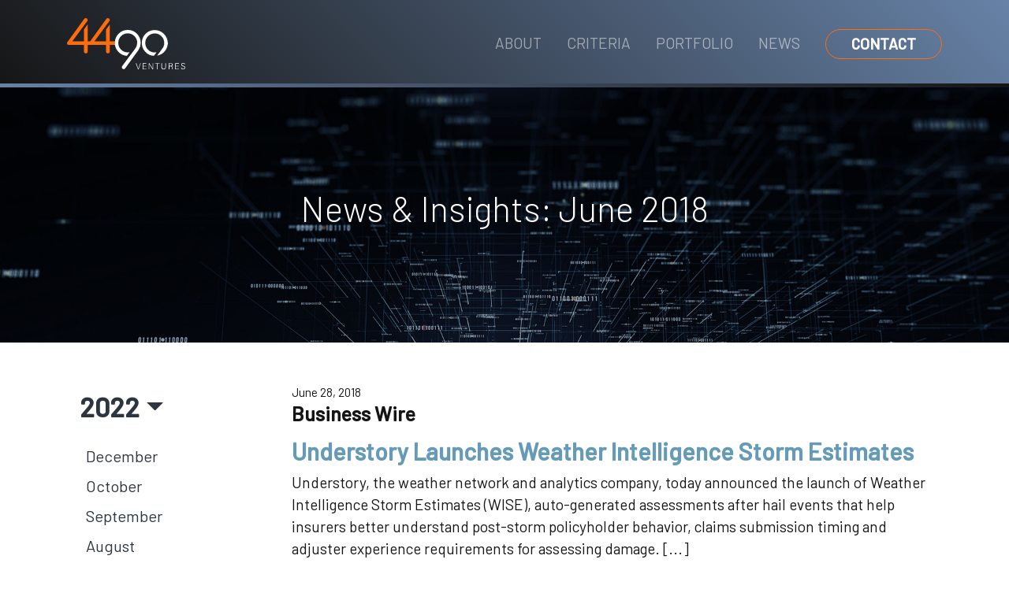

--- FILE ---
content_type: text/html; charset=UTF-8
request_url: https://4490ventures.com/2018/06/
body_size: 9588
content:
<!DOCTYPE html>
<html lang="en-US">
<head>
	<meta charset="UTF-8">
	<meta name="viewport" content="width=device-width, initial-scale=1, shrink-to-fit=no">
	
	<link href="https://fonts.googleapis.com/css?family=Barlow:300,400,500&display=swap" rel="stylesheet">

	<meta name='robots' content='noindex, follow' />
	<style>img:is([sizes="auto" i], [sizes^="auto," i]) { contain-intrinsic-size: 3000px 1500px }</style>
	
	<!-- This site is optimized with the Yoast SEO plugin v19.14 - https://yoast.com/wordpress/plugins/seo/ -->
	<title>June 2018 | 4490 Ventures</title>
	<meta property="og:locale" content="en_US" />
	<meta property="og:type" content="website" />
	<meta property="og:title" content="June 2018 | 4490 Ventures" />
	<meta property="og:url" content="https://4490ventures.com/2018/06/" />
	<meta property="og:site_name" content="4490 Ventures" />
	<meta name="twitter:card" content="summary_large_image" />
	<script type="application/ld+json" class="yoast-schema-graph">{"@context":"https://schema.org","@graph":[{"@type":"CollectionPage","@id":"https://4490ventures.com/2018/06/","url":"https://4490ventures.com/2018/06/","name":"June 2018 | 4490 Ventures","isPartOf":{"@id":"https://4490ventures.com/#website"},"breadcrumb":{"@id":"https://4490ventures.com/2018/06/#breadcrumb"},"inLanguage":"en-US"},{"@type":"BreadcrumbList","@id":"https://4490ventures.com/2018/06/#breadcrumb","itemListElement":[{"@type":"ListItem","position":1,"name":"Home","item":"https://4490ventures.com/"},{"@type":"ListItem","position":2,"name":"Archives for June 2018"}]},{"@type":"WebSite","@id":"https://4490ventures.com/#website","url":"https://4490ventures.com/","name":"4490 Ventures","description":"Connected Software","publisher":{"@id":"https://4490ventures.com/#organization"},"potentialAction":[{"@type":"SearchAction","target":{"@type":"EntryPoint","urlTemplate":"https://4490ventures.com/?s={search_term_string}"},"query-input":"required name=search_term_string"}],"inLanguage":"en-US"},{"@type":"Organization","@id":"https://4490ventures.com/#organization","name":"4490 Ventures","url":"https://4490ventures.com/","logo":{"@type":"ImageObject","inLanguage":"en-US","@id":"https://4490ventures.com/#/schema/logo/image/","url":"https://4490ventures.com/wp-content/uploads/2019/11/4490-ventures.png","contentUrl":"https://4490ventures.com/wp-content/uploads/2019/11/4490-ventures.png","width":400,"height":173,"caption":"4490 Ventures"},"image":{"@id":"https://4490ventures.com/#/schema/logo/image/"}}]}</script>
	<!-- / Yoast SEO plugin. -->


<link rel='dns-prefetch' href='//cdn.jsdelivr.net' />
<link rel='dns-prefetch' href='//stackpath.bootstrapcdn.com' />
<link rel="alternate" type="application/rss+xml" title="4490 Ventures &raquo; Feed" href="https://4490ventures.com/feed/" />
<link rel="alternate" type="application/rss+xml" title="4490 Ventures &raquo; Comments Feed" href="https://4490ventures.com/comments/feed/" />
		<!-- This site uses the Google Analytics by MonsterInsights plugin v8.12.1 - Using Analytics tracking - https://www.monsterinsights.com/ -->
							<script
				src="//www.googletagmanager.com/gtag/js?id=UA-52006038-1"  data-cfasync="false" data-wpfc-render="false" async></script>
			<script data-cfasync="false" data-wpfc-render="false">
				var mi_version = '8.12.1';
				var mi_track_user = true;
				var mi_no_track_reason = '';
				
								var disableStrs = [
															'ga-disable-UA-52006038-1',
									];

				/* Function to detect opted out users */
				function __gtagTrackerIsOptedOut() {
					for (var index = 0; index < disableStrs.length; index++) {
						if (document.cookie.indexOf(disableStrs[index] + '=true') > -1) {
							return true;
						}
					}

					return false;
				}

				/* Disable tracking if the opt-out cookie exists. */
				if (__gtagTrackerIsOptedOut()) {
					for (var index = 0; index < disableStrs.length; index++) {
						window[disableStrs[index]] = true;
					}
				}

				/* Opt-out function */
				function __gtagTrackerOptout() {
					for (var index = 0; index < disableStrs.length; index++) {
						document.cookie = disableStrs[index] + '=true; expires=Thu, 31 Dec 2099 23:59:59 UTC; path=/';
						window[disableStrs[index]] = true;
					}
				}

				if ('undefined' === typeof gaOptout) {
					function gaOptout() {
						__gtagTrackerOptout();
					}
				}
								window.dataLayer = window.dataLayer || [];

				window.MonsterInsightsDualTracker = {
					helpers: {},
					trackers: {},
				};
				if (mi_track_user) {
					function __gtagDataLayer() {
						dataLayer.push(arguments);
					}

					function __gtagTracker(type, name, parameters) {
						if (!parameters) {
							parameters = {};
						}

						if (parameters.send_to) {
							__gtagDataLayer.apply(null, arguments);
							return;
						}

						if (type === 'event') {
							
														parameters.send_to = monsterinsights_frontend.ua;
							__gtagDataLayer(type, name, parameters);
													} else {
							__gtagDataLayer.apply(null, arguments);
						}
					}

					__gtagTracker('js', new Date());
					__gtagTracker('set', {
						'developer_id.dZGIzZG': true,
											});
															__gtagTracker('config', 'UA-52006038-1', {"forceSSL":"true","link_attribution":"true"} );
										window.gtag = __gtagTracker;										(function () {
						/* https://developers.google.com/analytics/devguides/collection/analyticsjs/ */
						/* ga and __gaTracker compatibility shim. */
						var noopfn = function () {
							return null;
						};
						var newtracker = function () {
							return new Tracker();
						};
						var Tracker = function () {
							return null;
						};
						var p = Tracker.prototype;
						p.get = noopfn;
						p.set = noopfn;
						p.send = function () {
							var args = Array.prototype.slice.call(arguments);
							args.unshift('send');
							__gaTracker.apply(null, args);
						};
						var __gaTracker = function () {
							var len = arguments.length;
							if (len === 0) {
								return;
							}
							var f = arguments[len - 1];
							if (typeof f !== 'object' || f === null || typeof f.hitCallback !== 'function') {
								if ('send' === arguments[0]) {
									var hitConverted, hitObject = false, action;
									if ('event' === arguments[1]) {
										if ('undefined' !== typeof arguments[3]) {
											hitObject = {
												'eventAction': arguments[3],
												'eventCategory': arguments[2],
												'eventLabel': arguments[4],
												'value': arguments[5] ? arguments[5] : 1,
											}
										}
									}
									if ('pageview' === arguments[1]) {
										if ('undefined' !== typeof arguments[2]) {
											hitObject = {
												'eventAction': 'page_view',
												'page_path': arguments[2],
											}
										}
									}
									if (typeof arguments[2] === 'object') {
										hitObject = arguments[2];
									}
									if (typeof arguments[5] === 'object') {
										Object.assign(hitObject, arguments[5]);
									}
									if ('undefined' !== typeof arguments[1].hitType) {
										hitObject = arguments[1];
										if ('pageview' === hitObject.hitType) {
											hitObject.eventAction = 'page_view';
										}
									}
									if (hitObject) {
										action = 'timing' === arguments[1].hitType ? 'timing_complete' : hitObject.eventAction;
										hitConverted = mapArgs(hitObject);
										__gtagTracker('event', action, hitConverted);
									}
								}
								return;
							}

							function mapArgs(args) {
								var arg, hit = {};
								var gaMap = {
									'eventCategory': 'event_category',
									'eventAction': 'event_action',
									'eventLabel': 'event_label',
									'eventValue': 'event_value',
									'nonInteraction': 'non_interaction',
									'timingCategory': 'event_category',
									'timingVar': 'name',
									'timingValue': 'value',
									'timingLabel': 'event_label',
									'page': 'page_path',
									'location': 'page_location',
									'title': 'page_title',
								};
								for (arg in args) {
																		if (!(!args.hasOwnProperty(arg) || !gaMap.hasOwnProperty(arg))) {
										hit[gaMap[arg]] = args[arg];
									} else {
										hit[arg] = args[arg];
									}
								}
								return hit;
							}

							try {
								f.hitCallback();
							} catch (ex) {
							}
						};
						__gaTracker.create = newtracker;
						__gaTracker.getByName = newtracker;
						__gaTracker.getAll = function () {
							return [];
						};
						__gaTracker.remove = noopfn;
						__gaTracker.loaded = true;
						window['__gaTracker'] = __gaTracker;
					})();
									} else {
										console.log("");
					(function () {
						function __gtagTracker() {
							return null;
						}

						window['__gtagTracker'] = __gtagTracker;
						window['gtag'] = __gtagTracker;
					})();
									}
			</script>
				<!-- / Google Analytics by MonsterInsights -->
		<script>
window._wpemojiSettings = {"baseUrl":"https:\/\/s.w.org\/images\/core\/emoji\/16.0.1\/72x72\/","ext":".png","svgUrl":"https:\/\/s.w.org\/images\/core\/emoji\/16.0.1\/svg\/","svgExt":".svg","source":{"concatemoji":"https:\/\/4490ventures.com\/wp-includes\/js\/wp-emoji-release.min.js?ver=6.8.3"}};
/*! This file is auto-generated */
!function(s,n){var o,i,e;function c(e){try{var t={supportTests:e,timestamp:(new Date).valueOf()};sessionStorage.setItem(o,JSON.stringify(t))}catch(e){}}function p(e,t,n){e.clearRect(0,0,e.canvas.width,e.canvas.height),e.fillText(t,0,0);var t=new Uint32Array(e.getImageData(0,0,e.canvas.width,e.canvas.height).data),a=(e.clearRect(0,0,e.canvas.width,e.canvas.height),e.fillText(n,0,0),new Uint32Array(e.getImageData(0,0,e.canvas.width,e.canvas.height).data));return t.every(function(e,t){return e===a[t]})}function u(e,t){e.clearRect(0,0,e.canvas.width,e.canvas.height),e.fillText(t,0,0);for(var n=e.getImageData(16,16,1,1),a=0;a<n.data.length;a++)if(0!==n.data[a])return!1;return!0}function f(e,t,n,a){switch(t){case"flag":return n(e,"\ud83c\udff3\ufe0f\u200d\u26a7\ufe0f","\ud83c\udff3\ufe0f\u200b\u26a7\ufe0f")?!1:!n(e,"\ud83c\udde8\ud83c\uddf6","\ud83c\udde8\u200b\ud83c\uddf6")&&!n(e,"\ud83c\udff4\udb40\udc67\udb40\udc62\udb40\udc65\udb40\udc6e\udb40\udc67\udb40\udc7f","\ud83c\udff4\u200b\udb40\udc67\u200b\udb40\udc62\u200b\udb40\udc65\u200b\udb40\udc6e\u200b\udb40\udc67\u200b\udb40\udc7f");case"emoji":return!a(e,"\ud83e\udedf")}return!1}function g(e,t,n,a){var r="undefined"!=typeof WorkerGlobalScope&&self instanceof WorkerGlobalScope?new OffscreenCanvas(300,150):s.createElement("canvas"),o=r.getContext("2d",{willReadFrequently:!0}),i=(o.textBaseline="top",o.font="600 32px Arial",{});return e.forEach(function(e){i[e]=t(o,e,n,a)}),i}function t(e){var t=s.createElement("script");t.src=e,t.defer=!0,s.head.appendChild(t)}"undefined"!=typeof Promise&&(o="wpEmojiSettingsSupports",i=["flag","emoji"],n.supports={everything:!0,everythingExceptFlag:!0},e=new Promise(function(e){s.addEventListener("DOMContentLoaded",e,{once:!0})}),new Promise(function(t){var n=function(){try{var e=JSON.parse(sessionStorage.getItem(o));if("object"==typeof e&&"number"==typeof e.timestamp&&(new Date).valueOf()<e.timestamp+604800&&"object"==typeof e.supportTests)return e.supportTests}catch(e){}return null}();if(!n){if("undefined"!=typeof Worker&&"undefined"!=typeof OffscreenCanvas&&"undefined"!=typeof URL&&URL.createObjectURL&&"undefined"!=typeof Blob)try{var e="postMessage("+g.toString()+"("+[JSON.stringify(i),f.toString(),p.toString(),u.toString()].join(",")+"));",a=new Blob([e],{type:"text/javascript"}),r=new Worker(URL.createObjectURL(a),{name:"wpTestEmojiSupports"});return void(r.onmessage=function(e){c(n=e.data),r.terminate(),t(n)})}catch(e){}c(n=g(i,f,p,u))}t(n)}).then(function(e){for(var t in e)n.supports[t]=e[t],n.supports.everything=n.supports.everything&&n.supports[t],"flag"!==t&&(n.supports.everythingExceptFlag=n.supports.everythingExceptFlag&&n.supports[t]);n.supports.everythingExceptFlag=n.supports.everythingExceptFlag&&!n.supports.flag,n.DOMReady=!1,n.readyCallback=function(){n.DOMReady=!0}}).then(function(){return e}).then(function(){var e;n.supports.everything||(n.readyCallback(),(e=n.source||{}).concatemoji?t(e.concatemoji):e.wpemoji&&e.twemoji&&(t(e.twemoji),t(e.wpemoji)))}))}((window,document),window._wpemojiSettings);
</script>
<style id='wp-emoji-styles-inline-css'>

	img.wp-smiley, img.emoji {
		display: inline !important;
		border: none !important;
		box-shadow: none !important;
		height: 1em !important;
		width: 1em !important;
		margin: 0 0.07em !important;
		vertical-align: -0.1em !important;
		background: none !important;
		padding: 0 !important;
	}
</style>
<link rel='stylesheet' id='wp-block-library-css' href='https://4490ventures.com/wp-includes/css/dist/block-library/style.min.css?ver=6.8.3' media='all' />
<style id='classic-theme-styles-inline-css'>
/*! This file is auto-generated */
.wp-block-button__link{color:#fff;background-color:#32373c;border-radius:9999px;box-shadow:none;text-decoration:none;padding:calc(.667em + 2px) calc(1.333em + 2px);font-size:1.125em}.wp-block-file__button{background:#32373c;color:#fff;text-decoration:none}
</style>
<link rel='stylesheet' id='wp-components-css' href='https://4490ventures.com/wp-includes/css/dist/components/style.min.css?ver=6.8.3' media='all' />
<link rel='stylesheet' id='wp-preferences-css' href='https://4490ventures.com/wp-includes/css/dist/preferences/style.min.css?ver=6.8.3' media='all' />
<link rel='stylesheet' id='wp-block-editor-css' href='https://4490ventures.com/wp-includes/css/dist/block-editor/style.min.css?ver=6.8.3' media='all' />
<link rel='stylesheet' id='wp-reusable-blocks-css' href='https://4490ventures.com/wp-includes/css/dist/reusable-blocks/style.min.css?ver=6.8.3' media='all' />
<link rel='stylesheet' id='wp-patterns-css' href='https://4490ventures.com/wp-includes/css/dist/patterns/style.min.css?ver=6.8.3' media='all' />
<link rel='stylesheet' id='wp-editor-css' href='https://4490ventures.com/wp-includes/css/dist/editor/style.min.css?ver=6.8.3' media='all' />
<link rel='stylesheet' id='div_block-cgb-style-css-css' href='https://4490ventures.com/wp-content/plugins/div-block/dist/blocks.style.build.css' media='all' />
<link rel='stylesheet' id='header_block-cgb-style-css-css' href='https://4490ventures.com/wp-content/plugins/header-block/dist/blocks.style.build.css' media='all' />
<link rel='stylesheet' id='section_block-cgb-style-css-css' href='https://4490ventures.com/wp-content/plugins/section-block/dist/blocks.style.build.css' media='all' />
<style id='global-styles-inline-css'>
:root{--wp--preset--aspect-ratio--square: 1;--wp--preset--aspect-ratio--4-3: 4/3;--wp--preset--aspect-ratio--3-4: 3/4;--wp--preset--aspect-ratio--3-2: 3/2;--wp--preset--aspect-ratio--2-3: 2/3;--wp--preset--aspect-ratio--16-9: 16/9;--wp--preset--aspect-ratio--9-16: 9/16;--wp--preset--color--black: #000000;--wp--preset--color--cyan-bluish-gray: #abb8c3;--wp--preset--color--white: #ffffff;--wp--preset--color--pale-pink: #f78da7;--wp--preset--color--vivid-red: #cf2e2e;--wp--preset--color--luminous-vivid-orange: #ff6900;--wp--preset--color--luminous-vivid-amber: #fcb900;--wp--preset--color--light-green-cyan: #7bdcb5;--wp--preset--color--vivid-green-cyan: #00d084;--wp--preset--color--pale-cyan-blue: #8ed1fc;--wp--preset--color--vivid-cyan-blue: #0693e3;--wp--preset--color--vivid-purple: #9b51e0;--wp--preset--color--gtb-color-1: #007bff;--wp--preset--color--gtb-color-2: #6c757d;--wp--preset--color--gtb-color-3: #28a745;--wp--preset--color--gtb-color-4: #dc3545;--wp--preset--color--gtb-color-5: #ffc107;--wp--preset--color--gtb-color-6: #17a2b8;--wp--preset--gradient--vivid-cyan-blue-to-vivid-purple: linear-gradient(135deg,rgba(6,147,227,1) 0%,rgb(155,81,224) 100%);--wp--preset--gradient--light-green-cyan-to-vivid-green-cyan: linear-gradient(135deg,rgb(122,220,180) 0%,rgb(0,208,130) 100%);--wp--preset--gradient--luminous-vivid-amber-to-luminous-vivid-orange: linear-gradient(135deg,rgba(252,185,0,1) 0%,rgba(255,105,0,1) 100%);--wp--preset--gradient--luminous-vivid-orange-to-vivid-red: linear-gradient(135deg,rgba(255,105,0,1) 0%,rgb(207,46,46) 100%);--wp--preset--gradient--very-light-gray-to-cyan-bluish-gray: linear-gradient(135deg,rgb(238,238,238) 0%,rgb(169,184,195) 100%);--wp--preset--gradient--cool-to-warm-spectrum: linear-gradient(135deg,rgb(74,234,220) 0%,rgb(151,120,209) 20%,rgb(207,42,186) 40%,rgb(238,44,130) 60%,rgb(251,105,98) 80%,rgb(254,248,76) 100%);--wp--preset--gradient--blush-light-purple: linear-gradient(135deg,rgb(255,206,236) 0%,rgb(152,150,240) 100%);--wp--preset--gradient--blush-bordeaux: linear-gradient(135deg,rgb(254,205,165) 0%,rgb(254,45,45) 50%,rgb(107,0,62) 100%);--wp--preset--gradient--luminous-dusk: linear-gradient(135deg,rgb(255,203,112) 0%,rgb(199,81,192) 50%,rgb(65,88,208) 100%);--wp--preset--gradient--pale-ocean: linear-gradient(135deg,rgb(255,245,203) 0%,rgb(182,227,212) 50%,rgb(51,167,181) 100%);--wp--preset--gradient--electric-grass: linear-gradient(135deg,rgb(202,248,128) 0%,rgb(113,206,126) 100%);--wp--preset--gradient--midnight: linear-gradient(135deg,rgb(2,3,129) 0%,rgb(40,116,252) 100%);--wp--preset--font-size--small: 13px;--wp--preset--font-size--medium: 20px;--wp--preset--font-size--large: 36px;--wp--preset--font-size--x-large: 42px;--wp--preset--spacing--20: 0.44rem;--wp--preset--spacing--30: 0.67rem;--wp--preset--spacing--40: 1rem;--wp--preset--spacing--50: 1.5rem;--wp--preset--spacing--60: 2.25rem;--wp--preset--spacing--70: 3.38rem;--wp--preset--spacing--80: 5.06rem;--wp--preset--shadow--natural: 6px 6px 9px rgba(0, 0, 0, 0.2);--wp--preset--shadow--deep: 12px 12px 50px rgba(0, 0, 0, 0.4);--wp--preset--shadow--sharp: 6px 6px 0px rgba(0, 0, 0, 0.2);--wp--preset--shadow--outlined: 6px 6px 0px -3px rgba(255, 255, 255, 1), 6px 6px rgba(0, 0, 0, 1);--wp--preset--shadow--crisp: 6px 6px 0px rgba(0, 0, 0, 1);}:where(.is-layout-flex){gap: 0.5em;}:where(.is-layout-grid){gap: 0.5em;}body .is-layout-flex{display: flex;}.is-layout-flex{flex-wrap: wrap;align-items: center;}.is-layout-flex > :is(*, div){margin: 0;}body .is-layout-grid{display: grid;}.is-layout-grid > :is(*, div){margin: 0;}:where(.wp-block-columns.is-layout-flex){gap: 2em;}:where(.wp-block-columns.is-layout-grid){gap: 2em;}:where(.wp-block-post-template.is-layout-flex){gap: 1.25em;}:where(.wp-block-post-template.is-layout-grid){gap: 1.25em;}.has-black-color{color: var(--wp--preset--color--black) !important;}.has-cyan-bluish-gray-color{color: var(--wp--preset--color--cyan-bluish-gray) !important;}.has-white-color{color: var(--wp--preset--color--white) !important;}.has-pale-pink-color{color: var(--wp--preset--color--pale-pink) !important;}.has-vivid-red-color{color: var(--wp--preset--color--vivid-red) !important;}.has-luminous-vivid-orange-color{color: var(--wp--preset--color--luminous-vivid-orange) !important;}.has-luminous-vivid-amber-color{color: var(--wp--preset--color--luminous-vivid-amber) !important;}.has-light-green-cyan-color{color: var(--wp--preset--color--light-green-cyan) !important;}.has-vivid-green-cyan-color{color: var(--wp--preset--color--vivid-green-cyan) !important;}.has-pale-cyan-blue-color{color: var(--wp--preset--color--pale-cyan-blue) !important;}.has-vivid-cyan-blue-color{color: var(--wp--preset--color--vivid-cyan-blue) !important;}.has-vivid-purple-color{color: var(--wp--preset--color--vivid-purple) !important;}.has-black-background-color{background-color: var(--wp--preset--color--black) !important;}.has-cyan-bluish-gray-background-color{background-color: var(--wp--preset--color--cyan-bluish-gray) !important;}.has-white-background-color{background-color: var(--wp--preset--color--white) !important;}.has-pale-pink-background-color{background-color: var(--wp--preset--color--pale-pink) !important;}.has-vivid-red-background-color{background-color: var(--wp--preset--color--vivid-red) !important;}.has-luminous-vivid-orange-background-color{background-color: var(--wp--preset--color--luminous-vivid-orange) !important;}.has-luminous-vivid-amber-background-color{background-color: var(--wp--preset--color--luminous-vivid-amber) !important;}.has-light-green-cyan-background-color{background-color: var(--wp--preset--color--light-green-cyan) !important;}.has-vivid-green-cyan-background-color{background-color: var(--wp--preset--color--vivid-green-cyan) !important;}.has-pale-cyan-blue-background-color{background-color: var(--wp--preset--color--pale-cyan-blue) !important;}.has-vivid-cyan-blue-background-color{background-color: var(--wp--preset--color--vivid-cyan-blue) !important;}.has-vivid-purple-background-color{background-color: var(--wp--preset--color--vivid-purple) !important;}.has-black-border-color{border-color: var(--wp--preset--color--black) !important;}.has-cyan-bluish-gray-border-color{border-color: var(--wp--preset--color--cyan-bluish-gray) !important;}.has-white-border-color{border-color: var(--wp--preset--color--white) !important;}.has-pale-pink-border-color{border-color: var(--wp--preset--color--pale-pink) !important;}.has-vivid-red-border-color{border-color: var(--wp--preset--color--vivid-red) !important;}.has-luminous-vivid-orange-border-color{border-color: var(--wp--preset--color--luminous-vivid-orange) !important;}.has-luminous-vivid-amber-border-color{border-color: var(--wp--preset--color--luminous-vivid-amber) !important;}.has-light-green-cyan-border-color{border-color: var(--wp--preset--color--light-green-cyan) !important;}.has-vivid-green-cyan-border-color{border-color: var(--wp--preset--color--vivid-green-cyan) !important;}.has-pale-cyan-blue-border-color{border-color: var(--wp--preset--color--pale-cyan-blue) !important;}.has-vivid-cyan-blue-border-color{border-color: var(--wp--preset--color--vivid-cyan-blue) !important;}.has-vivid-purple-border-color{border-color: var(--wp--preset--color--vivid-purple) !important;}.has-vivid-cyan-blue-to-vivid-purple-gradient-background{background: var(--wp--preset--gradient--vivid-cyan-blue-to-vivid-purple) !important;}.has-light-green-cyan-to-vivid-green-cyan-gradient-background{background: var(--wp--preset--gradient--light-green-cyan-to-vivid-green-cyan) !important;}.has-luminous-vivid-amber-to-luminous-vivid-orange-gradient-background{background: var(--wp--preset--gradient--luminous-vivid-amber-to-luminous-vivid-orange) !important;}.has-luminous-vivid-orange-to-vivid-red-gradient-background{background: var(--wp--preset--gradient--luminous-vivid-orange-to-vivid-red) !important;}.has-very-light-gray-to-cyan-bluish-gray-gradient-background{background: var(--wp--preset--gradient--very-light-gray-to-cyan-bluish-gray) !important;}.has-cool-to-warm-spectrum-gradient-background{background: var(--wp--preset--gradient--cool-to-warm-spectrum) !important;}.has-blush-light-purple-gradient-background{background: var(--wp--preset--gradient--blush-light-purple) !important;}.has-blush-bordeaux-gradient-background{background: var(--wp--preset--gradient--blush-bordeaux) !important;}.has-luminous-dusk-gradient-background{background: var(--wp--preset--gradient--luminous-dusk) !important;}.has-pale-ocean-gradient-background{background: var(--wp--preset--gradient--pale-ocean) !important;}.has-electric-grass-gradient-background{background: var(--wp--preset--gradient--electric-grass) !important;}.has-midnight-gradient-background{background: var(--wp--preset--gradient--midnight) !important;}.has-small-font-size{font-size: var(--wp--preset--font-size--small) !important;}.has-medium-font-size{font-size: var(--wp--preset--font-size--medium) !important;}.has-large-font-size{font-size: var(--wp--preset--font-size--large) !important;}.has-x-large-font-size{font-size: var(--wp--preset--font-size--x-large) !important;}
:where(.wp-block-post-template.is-layout-flex){gap: 1.25em;}:where(.wp-block-post-template.is-layout-grid){gap: 1.25em;}
:where(.wp-block-columns.is-layout-flex){gap: 2em;}:where(.wp-block-columns.is-layout-grid){gap: 2em;}
:root :where(.wp-block-pullquote){font-size: 1.5em;line-height: 1.6;}
</style>
<link rel='stylesheet' id='godaddy-styles-css' href='https://4490ventures.com/wp-content/mu-plugins/vendor/wpex/godaddy-launch/includes/Dependencies/GoDaddy/Styles/build/latest.css?ver=2.0.2' media='all' />
<link rel='stylesheet' id='child-understrap-styles-css' href='https://4490ventures.com/wp-content/themes/4490ventures/css/child-theme.min.css?ver=1.2.2.2' media='all' />
<style id='bootstrap-inline-css'>
.gtb-sp{width:0! important;display: relative! important;margin:0 auto! important;}.gtb-sp>.gtb-fw {width: 100vw;position: relative;left: 50%;right: 50%;margin-left: -50vw;margin-right: -50vw;}
.color-primary,.has-gtb-color-1-color{color:#007bff!important;}
			.bg-primary,.has-gtb-color-1-background-color{background-color:#007bff!important;}
			.color-secondary,.has-gtb-color-2-color{color:#6c757d!important;}
			.bg-secondary,.has-gtb-color-2-background-color{background-color:#6c757d!important;}
			.color-success,.has-gtb-color-3-color{color:#28a745!important;}
			.bg-success,.has-gtb-color-3-background-color{background-color:#28a745!important;}
			.color-danger,.has-gtb-color-4-color{color:#dc3545!important;}
			.bg-danger,.has-gtb-color-4-background-color{background-color:#dc3545!important;}
			.color-warning,.has-gtb-color-5-color{color:#ffc107!important;}
			.bg-warning,.has-gtb-color-5-background-color{background-color:#ffc107!important;}
			.color-info,.has-gtb-color-6-color{color:#17a2b8!important;}
			.bg-info,.has-gtb-color-6-background-color{background-color:#17a2b8!important;}
			.color-white,.has-gtb-color-7-color{color:!important;}
			.bg-white,.has-gtb-color-7-background-color{background-color:!important;}
			.color-black,.has-gtb-color-8-color{color:!important;}
			.bg-black,.has-gtb-color-8-background-color{background-color:!important;}
</style>
<script src="https://4490ventures.com/wp-content/plugins/google-analytics-for-wordpress/assets/js/frontend-gtag.min.js?ver=8.12.1" id="monsterinsights-frontend-script-js"></script>
<script data-cfasync="false" data-wpfc-render="false" id='monsterinsights-frontend-script-js-extra'>var monsterinsights_frontend = {"js_events_tracking":"true","download_extensions":"doc,pdf,ppt,zip,xls,docx,pptx,xlsx","inbound_paths":"[{\"path\":\"\\\/go\\\/\",\"label\":\"affiliate\"},{\"path\":\"\\\/recommend\\\/\",\"label\":\"affiliate\"}]","home_url":"https:\/\/4490ventures.com","hash_tracking":"false","ua":"UA-52006038-1","v4_id":""};</script>
<script src="https://4490ventures.com/wp-includes/js/jquery/jquery.min.js?ver=3.7.1" id="jquery-core-js"></script>
<script src="https://4490ventures.com/wp-includes/js/jquery/jquery-migrate.min.js?ver=3.4.1" id="jquery-migrate-js"></script>
<link rel="https://api.w.org/" href="https://4490ventures.com/wp-json/" /><link rel="EditURI" type="application/rsd+xml" title="RSD" href="https://4490ventures.com/xmlrpc.php?rsd" />
<meta name="generator" content="WordPress 6.8.3" />
<meta name="mobile-web-app-capable" content="yes">
<meta name="apple-mobile-web-app-capable" content="yes">
<meta name="apple-mobile-web-app-title" content="4490 Ventures - Connected Software">
<link rel="icon" href="https://4490ventures.com/wp-content/uploads/2020/05/cropped-android-chrome-512x512-1-32x32.png" sizes="32x32" />
<link rel="icon" href="https://4490ventures.com/wp-content/uploads/2020/05/cropped-android-chrome-512x512-1-192x192.png" sizes="192x192" />
<link rel="apple-touch-icon" href="https://4490ventures.com/wp-content/uploads/2020/05/cropped-android-chrome-512x512-1-180x180.png" />
<meta name="msapplication-TileImage" content="https://4490ventures.com/wp-content/uploads/2020/05/cropped-android-chrome-512x512-1-270x270.png" />
		<style id="wp-custom-css">
			.bg-healthbridge 
{
    background-image: url('/wp-content/uploads/2021/06/healthbridge-bg.jpg');
    @extend .bg-investments-current;
}

.bg-cortex 
{
    background-image: url('/wp-content/uploads/2021/06/cortex-bg-1.jpg');
    @extend .bg-investments-current;
}

.bg-tiv 
{
    background-image: url('/wp-content/uploads/2021/06/tiv-bg.jpg');
    @extend .bg-investments-current;
}		</style>
		</head>

<body class="archive date wp-custom-logo wp-embed-responsive wp-theme-understrap wp-child-theme-4490ventures group-blog hfeed understrap-has-sidebar">

<div class="site" id="page">

	<!-- ******************* The Navbar Area Child ******************* -->

	<a class="skip-link sr-only sr-only-focusable" href="#content">Skip to content</a>

	<nav id="navbar-primary" class="navbar navbar-expand-lg navbar-dark bg-grad btm-border-grad">

					<div class="container">
		
			<!-- Your site title as branding in the menu -->
			<a href="https://4490ventures.com/" class="navbar-brand custom-logo-link" rel="home"><img width="1" height="1" src="https://4490ventures.com/wp-content/uploads/2019/10/4490-ventures.svg" class="img-fluid" alt="4490 Ventures" decoding="async" /></a><!-- end custom logo -->

			<button class="navbar-toggler collapsed" type="button" data-toggle="collapse" data-target="#navbarNavDropdown" aria-controls="navbarNavDropdown" aria-expanded="false" aria-label="Toggle navigation">
				<span class="navbar-toggler-icon"></span>
			</button>

			<!-- The WordPress Menu goes here -->
			<div id="navbarNavDropdown" class="collapse navbar-collapse"><ul id="main-menu" class="navbar-nav ml-auto"><li itemscope="itemscope" itemtype="https://www.schema.org/SiteNavigationElement" id="menu-item-129" class="menu-item menu-item-type-post_type menu-item-object-page menu-item-129 nav-item"><a title="About" href="https://4490ventures.com/about/" class="nav-link">About</a></li>
<li itemscope="itemscope" itemtype="https://www.schema.org/SiteNavigationElement" id="menu-item-652" class="menu-item menu-item-type-post_type menu-item-object-page menu-item-652 nav-item"><a title="Criteria" href="https://4490ventures.com/criteria/" class="nav-link">Criteria</a></li>
<li itemscope="itemscope" itemtype="https://www.schema.org/SiteNavigationElement" id="menu-item-199" class="menu-item menu-item-type-post_type menu-item-object-page menu-item-199 nav-item"><a title="Portfolio" href="https://4490ventures.com/portfolio/" class="nav-link">Portfolio</a></li>
<li itemscope="itemscope" itemtype="https://www.schema.org/SiteNavigationElement" id="menu-item-454" class="menu-item menu-item-type-post_type menu-item-object-page menu-item-454 nav-item"><a title="News" href="https://4490ventures.com/news/" class="nav-link">News</a></li>
<li itemscope="itemscope" itemtype="https://www.schema.org/SiteNavigationElement" id="menu-item-200" class="nav-button menu-item menu-item-type-post_type menu-item-object-page menu-item-200 nav-item"><a title="Contact" href="https://4490ventures.com/contact/" class="nav-link">Contact</a></li>
</ul></div>		
				</div><!-- .container -->
		
	</nav><!-- .site-navigation -->

<!-- archive.php -->


<header id="page-header" style="background-image: url('https://4490ventures.com/wp-content/uploads/2019/11/hdr-news.jpg')">
    <div class="container">
        <div class="row justify-content-center">
            <div class="col-md-10 col-lg-8">
                                    <h1 class="page-title">News &amp; Insights:  June 2018</h1>
                            </div>
        </div><!-- row -->
    </div><!-- .container -->
</header><!-- #page-header -->


<main class="site-main" id="main" role="main">
    <section class="section-py">

        <div class="container">
            <div class="row justify-content-md-between">
                <div id="news-list" class="col-md-9">

                    
                                                
                            <div class="news-item">
    
    <p class="ni-date"><small>June 28, 2018</small></p>

    <h3 class="ni-source">Business Wire</h4>

    <h2 class="ni-title"><a href="https://www.businesswire.com/news/home/20180628005143/en/Understory-Launches-Weather-Intelligence-Storm-Estimates" target="_blank">Understory Launches Weather Intelligence Storm Estimates</a></h2>

    <p class="ni-excerpt">Understory, the weather network and analytics company, today announced the launch of Weather Intelligence Storm Estimates (WISE), auto-generated assessments after hail events that help insurers better understand post-storm policyholder behavior, claims submission timing and adjuster experience requirements for assessing damage. [...]</p>
</div><!-- .news-item -->
                        
                    
                    
                </div><!-- #news-list -->

                <div id="news-sidebar" class="col-md-2 order-md-first">
                    <ul class="nav nav-news-archive nav-blue"><li class="nav-item"><a class="nav-link dropdown-toggle" data-toggle="dropdown" href="#" role="button" aria-haspopup="true" aria-expanded="false">2022</a><div class="dropdown-menu">	<a class="dropdown-item" href='https://4490ventures.com/2022/12/'>December</a>
	<a class="dropdown-item" href='https://4490ventures.com/2022/10/'>October</a>
	<a class="dropdown-item" href='https://4490ventures.com/2022/09/'>September</a>
	<a class="dropdown-item" href='https://4490ventures.com/2022/08/'>August</a>
	<a class="dropdown-item" href='https://4490ventures.com/2022/07/'>July</a>
	<a class="dropdown-item" href='https://4490ventures.com/2022/05/'>May</a>
	<a class="dropdown-item" href='https://4490ventures.com/2022/04/'>April</a>
	<a class="dropdown-item" href='https://4490ventures.com/2022/03/'>March</a>
	<a class="dropdown-item" href='https://4490ventures.com/2022/02/'>February</a>
	<a class="dropdown-item" href='https://4490ventures.com/2022/01/'>January</a>
</div></li><li class="nav-item"><a class="nav-link dropdown-toggle" data-toggle="dropdown" href="#" role="button" aria-haspopup="true" aria-expanded="false">2021</a><div class="dropdown-menu">	<a class="dropdown-item" href='https://4490ventures.com/2021/12/'>December</a>
	<a class="dropdown-item" href='https://4490ventures.com/2021/11/'>November</a>
	<a class="dropdown-item" href='https://4490ventures.com/2021/10/'>October</a>
	<a class="dropdown-item" href='https://4490ventures.com/2021/09/'>September</a>
	<a class="dropdown-item" href='https://4490ventures.com/2021/08/'>August</a>
	<a class="dropdown-item" href='https://4490ventures.com/2021/07/'>July</a>
	<a class="dropdown-item" href='https://4490ventures.com/2021/06/'>June</a>
	<a class="dropdown-item" href='https://4490ventures.com/2021/05/'>May</a>
	<a class="dropdown-item" href='https://4490ventures.com/2021/04/'>April</a>
	<a class="dropdown-item" href='https://4490ventures.com/2021/03/'>March</a>
	<a class="dropdown-item" href='https://4490ventures.com/2021/02/'>February</a>
	<a class="dropdown-item" href='https://4490ventures.com/2021/01/'>January</a>
</div></li><li class="nav-item"><a class="nav-link dropdown-toggle" data-toggle="dropdown" href="#" role="button" aria-haspopup="true" aria-expanded="false">2020</a><div class="dropdown-menu">	<a class="dropdown-item" href='https://4490ventures.com/2020/12/'>December</a>
	<a class="dropdown-item" href='https://4490ventures.com/2020/11/'>November</a>
	<a class="dropdown-item" href='https://4490ventures.com/2020/10/'>October</a>
	<a class="dropdown-item" href='https://4490ventures.com/2020/09/'>September</a>
	<a class="dropdown-item" href='https://4490ventures.com/2020/08/'>August</a>
	<a class="dropdown-item" href='https://4490ventures.com/2020/06/'>June</a>
	<a class="dropdown-item" href='https://4490ventures.com/2020/05/'>May</a>
	<a class="dropdown-item" href='https://4490ventures.com/2020/04/'>April</a>
	<a class="dropdown-item" href='https://4490ventures.com/2020/03/'>March</a>
	<a class="dropdown-item" href='https://4490ventures.com/2020/02/'>February</a>
	<a class="dropdown-item" href='https://4490ventures.com/2020/01/'>January</a>
</div></li><li class="nav-item"><a class="nav-link dropdown-toggle" data-toggle="dropdown" href="#" role="button" aria-haspopup="true" aria-expanded="false">2019</a><div class="dropdown-menu">	<a class="dropdown-item" href='https://4490ventures.com/2019/12/'>December</a>
	<a class="dropdown-item" href='https://4490ventures.com/2019/11/'>November</a>
	<a class="dropdown-item" href='https://4490ventures.com/2019/10/'>October</a>
	<a class="dropdown-item" href='https://4490ventures.com/2019/09/'>September</a>
	<a class="dropdown-item" href='https://4490ventures.com/2019/08/'>August</a>
	<a class="dropdown-item" href='https://4490ventures.com/2019/07/'>July</a>
	<a class="dropdown-item" href='https://4490ventures.com/2019/06/'>June</a>
	<a class="dropdown-item" href='https://4490ventures.com/2019/05/'>May</a>
	<a class="dropdown-item" href='https://4490ventures.com/2019/04/'>April</a>
	<a class="dropdown-item" href='https://4490ventures.com/2019/02/'>February</a>
</div></li><li class="nav-item"><a class="nav-link dropdown-toggle" data-toggle="dropdown" href="#" role="button" aria-haspopup="true" aria-expanded="false">2018</a><div class="dropdown-menu">	<a class="dropdown-item" href='https://4490ventures.com/2018/12/'>December</a>
	<a class="dropdown-item" href='https://4490ventures.com/2018/11/'>November</a>
	<a class="dropdown-item" href='https://4490ventures.com/2018/09/'>September</a>
	<a class="dropdown-item" href='https://4490ventures.com/2018/08/'>August</a>
	<a class="dropdown-item" href='https://4490ventures.com/2018/07/'>July</a>
	<a class="dropdown-item" href='https://4490ventures.com/2018/06/'>June</a>
	<a class="dropdown-item" href='https://4490ventures.com/2018/03/'>March</a>
	<a class="dropdown-item" href='https://4490ventures.com/2018/02/'>February</a>
	<a class="dropdown-item" href='https://4490ventures.com/2018/01/'>January</a>
</div></li><li class="nav-item"><a class="nav-link dropdown-toggle" data-toggle="dropdown" href="#" role="button" aria-haspopup="true" aria-expanded="false">2017</a><div class="dropdown-menu">	<a class="dropdown-item" href='https://4490ventures.com/2017/11/'>November</a>
	<a class="dropdown-item" href='https://4490ventures.com/2017/05/'>May</a>
	<a class="dropdown-item" href='https://4490ventures.com/2017/03/'>March</a>
	<a class="dropdown-item" href='https://4490ventures.com/2017/02/'>February</a>
</div></li><li class="nav-item"><a class="nav-link dropdown-toggle" data-toggle="dropdown" href="#" role="button" aria-haspopup="true" aria-expanded="false">2016</a><div class="dropdown-menu">	<a class="dropdown-item" href='https://4490ventures.com/2016/10/'>October</a>
	<a class="dropdown-item" href='https://4490ventures.com/2016/09/'>September</a>
	<a class="dropdown-item" href='https://4490ventures.com/2016/08/'>August</a>
	<a class="dropdown-item" href='https://4490ventures.com/2016/02/'>February</a>
</div></li><li class="nav-item"><a class="nav-link dropdown-toggle" data-toggle="dropdown" href="#" role="button" aria-haspopup="true" aria-expanded="false">2015</a><div class="dropdown-menu">	<a class="dropdown-item" href='https://4490ventures.com/2015/04/'>April</a>
</div></li><li class="nav-item"><a class="nav-link dropdown-toggle" data-toggle="dropdown" href="#" role="button" aria-haspopup="true" aria-expanded="false">2014</a><div class="dropdown-menu">	<a class="dropdown-item" href='https://4490ventures.com/2014/10/'>October</a>
</div></li></ul>                </div><!-- #news-sidebar -->

            </div> <!-- .row -->

        </div><!-- container -->
    </section>
</main>


	<footer id="site-footer" class="bg-grad">
					<div class="container">
						<div class="row justify-content-between">
					<div class="col-md-5">
						<a href="https://4490ventures.com/" class="navbar-brand custom-logo-link" rel="home"><img width="1" height="1" src="https://4490ventures.com/wp-content/uploads/2019/10/4490-ventures.svg" class="img-fluid" alt="4490 Ventures" decoding="async" /></a><!-- end custom logo -->
						
						<p class="mb-3 mb-md-0">&copy; Copyright 2026 4490 Ventures. All rights reserved.</p>
					</div><!-- col -->

					<div class="col-md-5">
													<div class="textwidget custom-html-widget"><ul class="list-inline mb-1">
	<li class="list-inline-item"><a href="mailto:info@4490ventures.com">info@4490ventures.com</a></li>
	<li class="list-inline-item"><a href="tel:608.501.0000">608.501.0000</a></li>
</ul>

<ul class="list-inline mb-1 mb-md-5">
	<li class="list-inline-item"><a class="icon-social icon-twitter-sq" href="https://twitter.com/4490ventures?lang=en" target="_blank"><span class="sr-only">Twitter</span></a></li>
	<li class="list-inline-item"><a class="icon-social icon-linkedin-sq" href="https://www.linkedin.com/company/4490-ventures/" target="_blank"><span class="sr-only">LinkedIn</span></a></li>
</ul>

<address>
33 E. Main Street, Suite 460<br>Madison WI 53703 <br>
</address></div>											</div><!-- col -->
				</div>

									</div><!-- .container -->
			</footer>

</div><!-- #page -->

<script type="speculationrules">
{"prefetch":[{"source":"document","where":{"and":[{"href_matches":"\/*"},{"not":{"href_matches":["\/wp-*.php","\/wp-admin\/*","\/wp-content\/uploads\/*","\/wp-content\/*","\/wp-content\/plugins\/*","\/wp-content\/themes\/4490ventures\/*","\/wp-content\/themes\/understrap\/*","\/*\\?(.+)"]}},{"not":{"selector_matches":"a[rel~=\"nofollow\"]"}},{"not":{"selector_matches":".no-prefetch, .no-prefetch a"}}]},"eagerness":"conservative"}]}
</script>
<script src="https://cdn.jsdelivr.net/npm/popper.js@1.16.0/dist/umd/popper.min.js?ver=6.8.3" id="popper-js"></script>
<script src="https://stackpath.bootstrapcdn.com/bootstrap/4.4.1/js/bootstrap.min.js?ver=6.8.3" id="bs4-js"></script>
<script src="https://4490ventures.com/wp-content/themes/4490ventures/js/child-theme.min.js?ver=1.2.2.2" id="child-understrap-scripts-js"></script>

</body>

</html>


<!--
Performance optimized by W3 Total Cache. Learn more: https://www.boldgrid.com/w3-total-cache/


Served from: 4490ventures.com @ 2026-01-17 13:18:20 by W3 Total Cache
-->

--- FILE ---
content_type: image/svg+xml
request_url: https://4490ventures.com/wp-content/uploads/2019/10/4490-ventures.svg
body_size: 868
content:
<?xml version="1.0" encoding="utf-8"?>
<svg xmlns="http://www.w3.org/2000/svg" viewBox="0 0 252.54 109.15">
  <defs>
    <style>
      .a {
        fill: #ff6c0c;
      }

      .b {
        fill: #fff;
      }
    </style>
  </defs>
  <title>4490-ventures</title>
  <path class="a" d="M102.07,52.75a19.35,19.35,0,0,1,.19-3.31H91V13.36L83.11,24.22V49.44H58.26l32-43.26L90.47,6h0A3.7,3.7,0,0,0,91,4V3.61A4,4,0,0,0,87.16-.08a2.25,2.25,0,0,0-1.1.19h-.19c-.18,0-.36.18-.55.18a5.07,5.07,0,0,0-1.47,1.29h0L83.48,2,49.06,49.44H43.72V13.36L35.81,24.22V49.44H11L43,6.18,43.17,6h0a3.7,3.7,0,0,0,.55-2V3.61A4,4,0,0,0,39.86-.08a2.29,2.29,0,0,0-1.11.19h-.18c-.19,0-.37.18-.55.18a5,5,0,0,0-1.48,1.29h0L36.17,2,.65,50.91h0A3.89,3.89,0,0,0-.27,53.3,3.69,3.69,0,0,0,3.41,57h32.4V71a4,4,0,1,0,8.1,0h0V57h39.2V71h0a4,4,0,0,0,8.1,0h0V57h11.41A16,16,0,0,1,102.07,52.75Z" transform="translate(0.27 0.08)"/>
  <g>
    <path class="b" d="M152,107.6h0l4.24-11.78h1.1l-4.6,12.89H151.4l-4.78-12.89h1.28Z" transform="translate(0.27 0.08)"/>
    <path class="b" d="M161.34,108.71V95.82h7.73v1.11h-6.44v4.6h6.26v1.1h-6.26v5.16h6.81v1.1h-8.1Z" transform="translate(0.27 0.08)"/>
    <path class="b" d="M174.23,95.82h1.28l7.18,11.42h0V95.82h1.11v12.89h-1.48l-7-11.23h0v11.23h-1.1Z" transform="translate(0.27 0.08)"/>
    <path class="b" d="M192.26,96.74H188v-1.1h9.39v1.1h-4v12h-1.11Z" transform="translate(0.27 0.08)"/>
    <path class="b" d="M202.76,95.82v8.47a3.5,3.5,0,1,0,7,0V95.82h1.11v8.47a4.79,4.79,0,0,1-9.58,0V95.82Z" transform="translate(0.27 0.08)"/>
    <path class="b" d="M218,108.71h-1.1V95.82h4.23a4.9,4.9,0,0,1,3.13.74,2.9,2.9,0,0,1,1.29,2.76c0,1.47-.92,2.39-2.58,2.76h0c1.66.19,2,1.47,2.21,3,.19,2,.19,3.13.74,3.86h-1.29a7.12,7.12,0,0,1-.37-2.76c-.18-2.94-.37-3.5-2.76-3.5H218.4v6.08Zm2.4-7.36c1.65,0,3.68-.19,3.68-2.4,0-2.57-2.39-2.39-3.5-2.39H218v4.6h2.4Z" transform="translate(0.27 0.08)"/>
    <path class="b" d="M230.92,108.71V95.82h7.73v1.11h-6.44v4.6h6.26v1.1h-6.26v5.16H239v1.1h-8.1Z" transform="translate(0.27 0.08)"/>
    <path class="b" d="M247.12,108.89a3.73,3.73,0,0,1-3.87-3.68h1.29c0,2,1.47,2.58,3.31,2.58,1.48,0,3.13-.92,3.13-2.58,0-1.29-.92-1.84-2-2.21-2-.73-5.34-1.29-5.34-4.23,0-2.21,2-3.5,4-3.5,1.66,0,3.86.55,4.23,3.13h-1.29c0-1.66-1.47-2-2.76-2s-2.94.73-2.94,2.2c0,3.69,7.36,2,7.36,6.45C252.09,108.16,249.69,108.89,247.12,108.89Z" transform="translate(0.27 0.08)"/>
  </g>
  <path class="a" d="M44.64,37.29Z" transform="translate(0.27 0.08)"/>
  <path class="b" d="M157.11,52.75a27.61,27.61,0,1,0-29.45,27.43l5.7-7.73a28,28,0,0,1-3.86.36,20.25,20.25,0,1,1,20.24-20.24A20.64,20.64,0,0,1,144.59,66L134.28,79.63h0L117,102.82v.55c0,.18-.18.37-.18.55a4,4,0,0,0,3.31,4.42c.18,0,.55.18.74.18a3.88,3.88,0,0,0,3.31-2L151.4,69.13a5.23,5.23,0,0,0,.92-1.29l.37-.73A24.18,24.18,0,0,0,157.11,52.75Z" transform="translate(0.27 0.08)"/>
  <path class="b" d="M187.11,25.33a27.45,27.45,0,0,0-1.84,54.85L191,72.63a28.15,28.15,0,0,1-3.87.37,20.19,20.19,0,0,1-20.25-20.25h0a20.25,20.25,0,0,1,40.5,0h0v2c0,.55-.19,1.1-.19,1.65h0a21.05,21.05,0,0,1-5,9.94l-9.94,13.44h0a28.52,28.52,0,0,0,16.39-9.39s1.47-2,1.84-2.58l.37-.55.18-.18h0a28.78,28.78,0,0,0,4.05-12.33v-2C214.54,37.66,202.2,25.33,187.11,25.33Z" transform="translate(0.27 0.08)"/>
</svg>


--- FILE ---
content_type: image/svg+xml
request_url: https://4490ventures.com/wp-content/themes/4490ventures/images/icon-twitter_sq.svg
body_size: -152
content:
<svg xmlns="http://www.w3.org/2000/svg" viewBox="0 0 448 448">
  <defs>
    <style>
      .a {
        fill: #fff;
      }
    </style>
  </defs>
  <path class="a" d="M400,32H48A48,48,0,0,0,0,80V432a48,48,0,0,0,48,48H400a48,48,0,0,0,48-48V80A48,48,0,0,0,400,32ZM351.1,190.8c.2,2.8.2,5.7.2,8.5,0,86.7-66,186.6-186.6,186.6A185.74,185.74,0,0,1,64,356.5a138.17,138.17,0,0,0,15.8.8,131.49,131.49,0,0,0,81.4-28,65.67,65.67,0,0,1-61.3-45.5c10.1,1.5,19.2,1.5,29.6-1.2A65.59,65.59,0,0,1,77,218.2v-.8a65.54,65.54,0,0,0,29.6,8.3,65.44,65.44,0,0,1-29.2-54.6A64.77,64.77,0,0,1,86.3,138a186.22,186.22,0,0,0,135.2,68.6c-9.3-44.5,24-80.6,64-80.6a65.35,65.35,0,0,1,47.9,20.7A128.52,128.52,0,0,0,375,130.9,65.41,65.41,0,0,1,346.2,167,130.52,130.52,0,0,0,384,156.8,138,138,0,0,1,351.1,190.8Z" transform="translate(0 -32)"/>
</svg>
